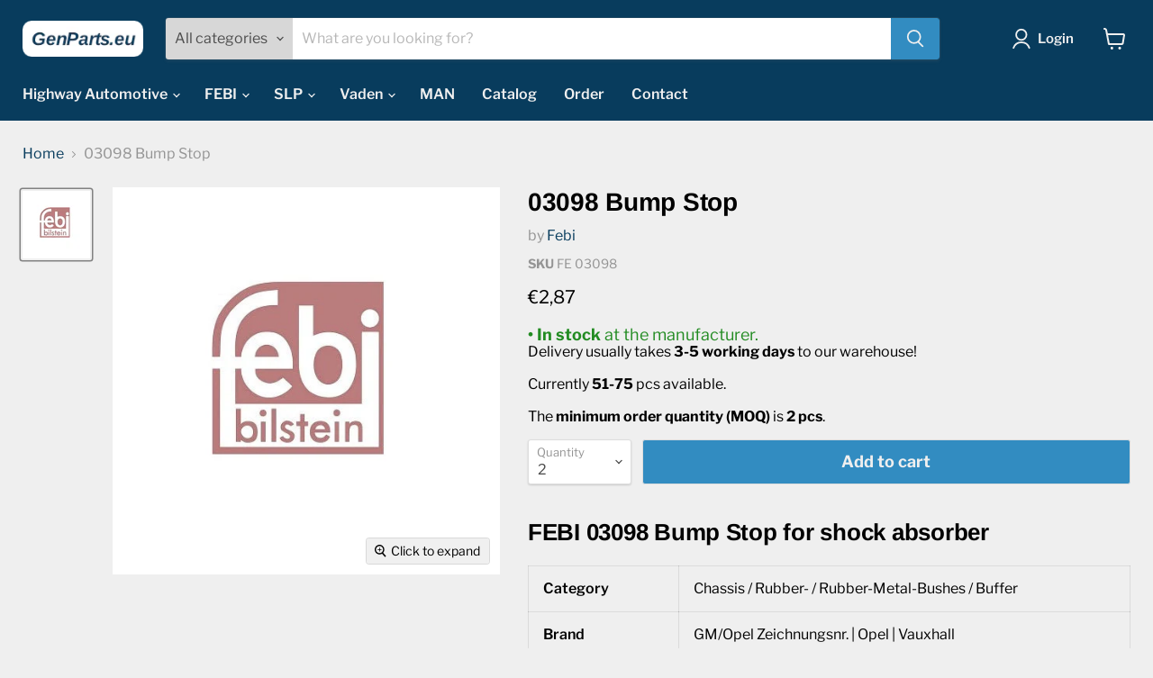

--- FILE ---
content_type: text/javascript; charset=utf-8
request_url: https://genparts.eu/products/febi-03098-bump-stop-03-44-182-0344182.js
body_size: 1076
content:
{"id":6872768282672,"title":"03098 Bump Stop","handle":"febi-03098-bump-stop-03-44-182-0344182","description":"\u003ch2\u003eFEBI 03098 Bump Stop for shock absorber \u003c\/h2\u003e\u003ctable style=\"width: 100%;\"\u003e\n\u003ctbody\u003e\n\u003ctr\u003e\n\u003ctd style=\"font-weight: 600;width: 25%;\"\u003eCategory\u003c\/td\u003e\n\u003ctd style=\"width: 75%;\"\u003eChassis \/ Rubber- \/ Rubber-Metal-Bushes \/ Buffer\n\u003c\/td\u003e\n\u003c\/tr\u003e\n\u003ctr\u003e\n\u003ctd style=\"font-weight: 600;width: 25%;\"\u003eBrand\u003c\/td\u003e\n\u003ctd style=\"width: 75%;\"\u003eGM\/Opel Zeichnungsnr. | Opel | Vauxhall\u003c\/td\u003e\n\u003c\/tr\u003e\n\u003ctr\u003e\n\u003ctd style=\"font-weight: 600;width: 25%;\"\u003eCross-references\u003c\/td\u003e\n\u003ctd style=\"width: 75%;\"\u003e03 44 182 | 03 44 403 | 03 44 405 | 90009148 | 90222270 | 0344182 | 0344403 | 0344405 | 90009148 | 90222270\u003c\/td\u003e\n\u003c\/tr\u003e\n\u003c\/tbody\u003e\n\u003c\/table\u003e\u003cp\u003e \u003c\/p\u003e\u003cp\u003eAutomobile chassis are getting more and more compilcated to build. Additionally, owners of more recent car models demand the maximum possible driving comfort, particularly on unlevel surfaces.\u003c\/p\u003e\u003cp\u003eAs a result, rubber to metal parts are becoming increasingly crucial. As elastic joints between the chassis and body, they are particularly utilised with multi-link axle systems.\u003c\/p\u003e\u003cp\u003eIn order to boost driving comfort and sound insulation, rubber-to-metal parts absorb the vibrations that the road and drivetrain units produce when the vehicle is moving. They also enhance steering response, driving stability on uneven roads, braking, and maneuver avoidance, all of which contribute to improved driving safety.\u003c\/p\u003e\n\u003cp\u003eFind more \u003ca title=\"FEBI Car Chassis\" href=\"https:\/\/genparts.eu\/collections\/febi-car-chassis\"\u003eFEBI Car Chassis\u003c\/a\u003e parts in our webshop!\u003c\/p\u003e\u003ch3\u003eWarranty\u003c\/h3\u003e\u003cp\u003eWhy risk your money on cheap products? Invest in Febi items that have been well examined and are of good quality. A 12-month warranty applies to all new items in our warehouse.\u003c\/p\u003e\u003ch3\u003eDiscounts\u003c\/h3\u003e\u003cp\u003eLarger quantity orders are eligible for discounts. For more information, please send an email to \u003ca href=\"mailto:sales@genparts.eu\" title=\"Please contact us\"\u003esales@genparts.eu\u003c\/a\u003e.\u003c\/p\u003e\u003ch3\u003eWorldwide deliveries\u003c\/h3\u003e\u003cp\u003eInternational shipping and delivery are available. With our FREE freight quotations, we make freight shipping simple.\u003c\/p\u003e","published_at":"2022-04-05T14:29:41+02:00","created_at":"2022-04-05T14:29:42+02:00","vendor":"Febi","type":"FEBI Car","tags":["MIN_2","Product category 1_Chassis","Product category 2_Rubber- \/ Rubber-Metal-Bushes","Product category 3_Buffer","Vehicle Manufacturer_Opel","Vehicle type_Car"],"price":287,"price_min":287,"price_max":287,"available":true,"price_varies":false,"compare_at_price":null,"compare_at_price_min":0,"compare_at_price_max":0,"compare_at_price_varies":false,"variants":[{"id":40140706250800,"title":"Default Title","option1":"Default Title","option2":null,"option3":null,"sku":"FE 03098","requires_shipping":true,"taxable":true,"featured_image":null,"available":true,"name":"03098 Bump Stop","public_title":null,"options":["Default Title"],"price":287,"weight":40,"compare_at_price":null,"inventory_management":"shopify","barcode":null,"requires_selling_plan":false,"selling_plan_allocations":[]}],"images":["\/\/cdn.shopify.com\/s\/files\/1\/0557\/0163\/5120\/products\/febi_058df6f1-8397-49ab-968d-3a3ea738cea5.jpg?v=1649161782"],"featured_image":"\/\/cdn.shopify.com\/s\/files\/1\/0557\/0163\/5120\/products\/febi_058df6f1-8397-49ab-968d-3a3ea738cea5.jpg?v=1649161782","options":[{"name":"Title","position":1,"values":["Default Title"]}],"url":"\/products\/febi-03098-bump-stop-03-44-182-0344182","media":[{"alt":"febi-03098-bump-stop-03-44-182-0344182","id":21985500889136,"position":1,"preview_image":{"aspect_ratio":1.0,"height":499,"width":499,"src":"https:\/\/cdn.shopify.com\/s\/files\/1\/0557\/0163\/5120\/products\/febi_058df6f1-8397-49ab-968d-3a3ea738cea5.jpg?v=1649161782"},"aspect_ratio":1.0,"height":499,"media_type":"image","src":"https:\/\/cdn.shopify.com\/s\/files\/1\/0557\/0163\/5120\/products\/febi_058df6f1-8397-49ab-968d-3a3ea738cea5.jpg?v=1649161782","width":499}],"requires_selling_plan":false,"selling_plan_groups":[]}